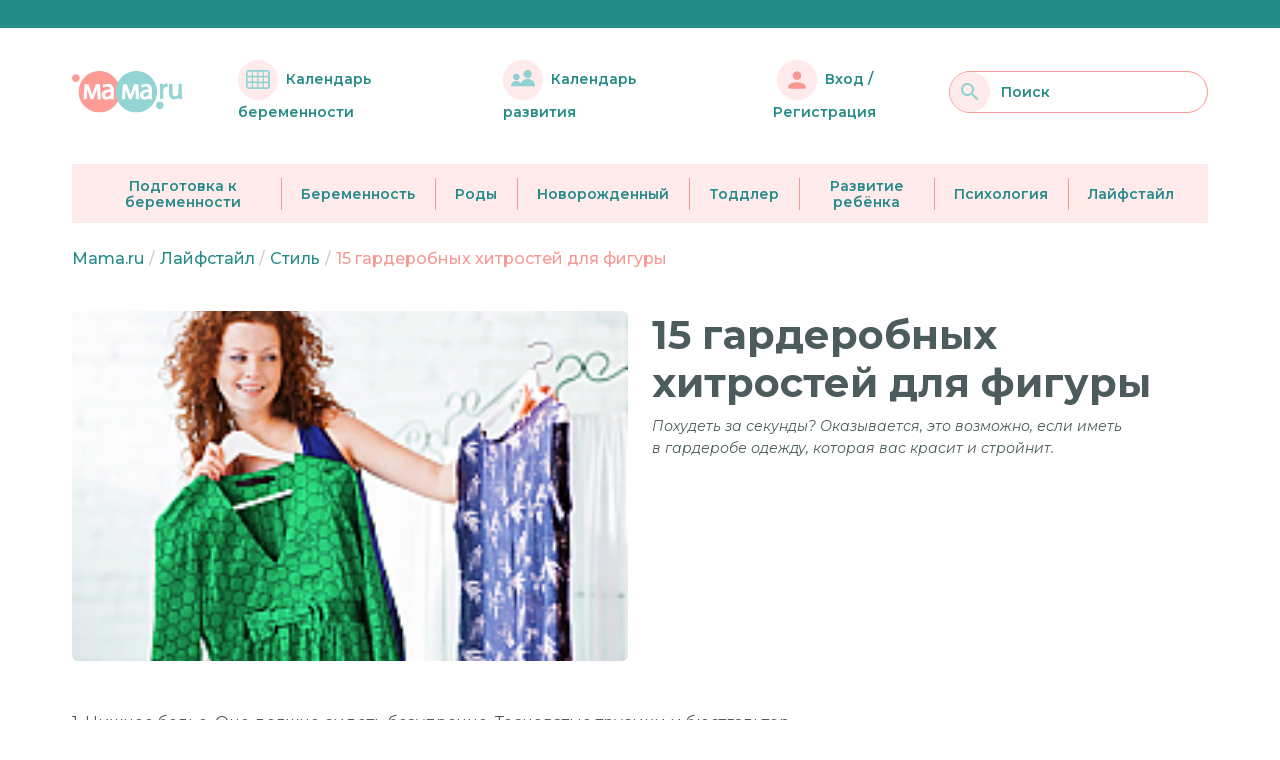

--- FILE ---
content_type: image/svg+xml
request_url: https://mama.ru/assets/social-icon-2.svg
body_size: 16038
content:
<svg width="42" height="42" viewBox="0 0 42 42" fill="none" xmlns="http://www.w3.org/2000/svg" xmlns:xlink="http://www.w3.org/1999/xlink">
<rect width="42" height="42" rx="21" fill="#F79894"/>
<g style="mix-blend-mode:lighten">
<rect x="5" y="5" width="32" height="32" rx="16" fill="url(#pattern0_1501_6538)"/>
</g>
<defs>
<pattern id="pattern0_1501_6538" patternContentUnits="objectBoundingBox" width="1" height="1">
<use xlink:href="#image0_1501_6538" transform="scale(0.00195312)"/>
</pattern>
<image id="image0_1501_6538" width="512" height="512" preserveAspectRatio="none" xlink:href="[data-uri]"/>
</defs>
</svg>


--- FILE ---
content_type: image/svg+xml
request_url: https://mama.ru/assets/social-icon-3.svg
body_size: 5274
content:
<svg width="42" height="42" viewBox="0 0 42 42" fill="none" xmlns="http://www.w3.org/2000/svg" xmlns:xlink="http://www.w3.org/1999/xlink">
<rect width="42" height="42" rx="21" fill="#F79894"/>
<rect x="9" y="9" width="24" height="24" fill="url(#pattern0_1501_6534)"/>
<defs>
<pattern id="pattern0_1501_6534" patternContentUnits="objectBoundingBox" width="1" height="1">
<use xlink:href="#image0_1501_6534" transform="scale(0.00390625)"/>
</pattern>
<image id="image0_1501_6534" width="256" height="256" preserveAspectRatio="none" xlink:href="[data-uri]"/>
</defs>
</svg>
